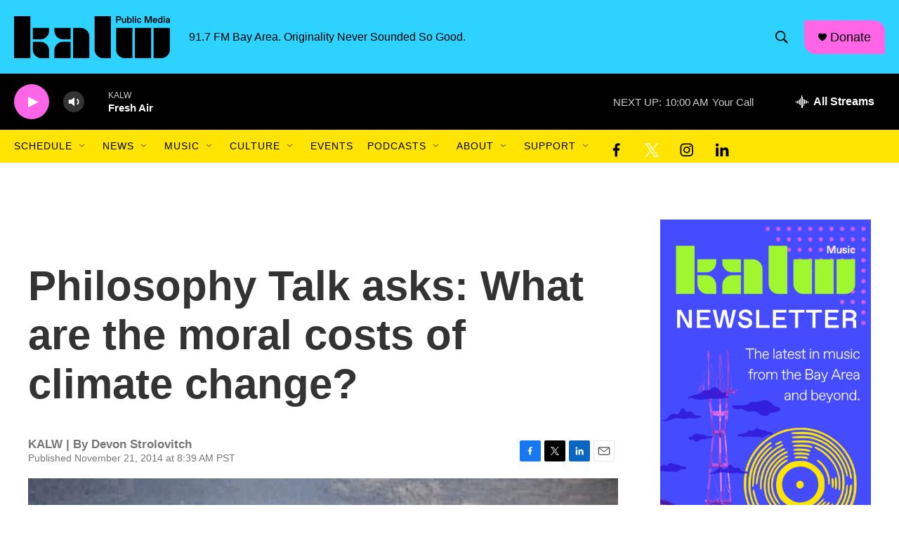

--- FILE ---
content_type: text/html; charset=utf-8
request_url: https://www.google.com/recaptcha/api2/aframe
body_size: 267
content:
<!DOCTYPE HTML><html><head><meta http-equiv="content-type" content="text/html; charset=UTF-8"></head><body><script nonce="FB99aHsMT7tGQk8JELBBsA">/** Anti-fraud and anti-abuse applications only. See google.com/recaptcha */ try{var clients={'sodar':'https://pagead2.googlesyndication.com/pagead/sodar?'};window.addEventListener("message",function(a){try{if(a.source===window.parent){var b=JSON.parse(a.data);var c=clients[b['id']];if(c){var d=document.createElement('img');d.src=c+b['params']+'&rc='+(localStorage.getItem("rc::a")?sessionStorage.getItem("rc::b"):"");window.document.body.appendChild(d);sessionStorage.setItem("rc::e",parseInt(sessionStorage.getItem("rc::e")||0)+1);localStorage.setItem("rc::h",'1770138676167');}}}catch(b){}});window.parent.postMessage("_grecaptcha_ready", "*");}catch(b){}</script></body></html>

--- FILE ---
content_type: application/javascript
request_url: https://container.orionplatform.com/script/gtm.js?timestamp=1770138669750&orion_account=786&orion_version=4&orion_event=gtm.dom&orion_url=https%3A%2F%2Fwww.kalw.org%2Farts-culture%2F2014-11-21%2Fphilosophy-talk-asks-what-are-the-moral-costs-of-climate-change
body_size: 1056
content:
"use strict";(()=>{function r(c,a){let t=document.createElement("div");t.innerHTML=a,t.setAttribute("data-orion-script",c),Array.from(t.querySelectorAll("script")).forEach(n=>{var e;let o=document.createElement("script");Array.from(n.attributes).forEach(i=>{o.setAttribute(i.name,i.value)});let l=document.createTextNode(n.innerHTML);o.appendChild(l),(e=n.parentNode)==null||e.replaceChild(o,n)}),document.body.appendChild(t)}r("pixels-"+Date.now(),"\n<script>\n!function(f,b,e,v,n,t,s)\n{if(f.fbq)return;n=f.fbq=function(){n.callMethod?\nn.callMethod.apply(n,arguments):n.queue.push(arguments)};\nif(!f._fbq)f._fbq=n;n.push=n;n.loaded=!0;n.version='2.0';\nn.queue=[];t=b.createElement(e);t.async=!0;\nt.src=v;s=b.getElementsByTagName(e)[0];\ns.parentNode.insertBefore(t,s)}(window, document,'script',\n'https://connect.facebook.net/en_US/fbevents.js');\nfbq('init', '668306635774116');\nfbq('track', 'PageView');\n</script>\n<img src=\"https://www.facebook.com/tr?id=668306635774116&ev=PageView\" height=\"1\" width=\"1\" style=\"display:none\"/>\n\t\t\t<img src=\"https://container.orionplatform.com/track/pixel?account=786&type=facebook_page_view&id=668306635774116&url=https%3A%2F%2Fwww.kalw.org%2Farts-culture%2F2014-11-21%2Fphilosophy-talk-asks-what-are-the-moral-costs-of-climate-change\" style=\"display: none;\" /><iframe src=\"https://15720492.fls.doubleclick.net/activityi;src=15720492;type=invmedia;cat=kalw-0;ord=3297930259553.4663?\" width=\"1\" height=\"1\" frameborder=\"0\" style=\"display:none\"></iframe><img src=\"https://container.orionplatform.com/track/pixel?account=786&type=dv360_page_view&id=15720492&url=https%3A%2F%2Fwww.kalw.org%2Farts-culture%2F2014-11-21%2Fphilosophy-talk-asks-what-are-the-moral-costs-of-climate-change\" style=\"display: none;\" />");})();
